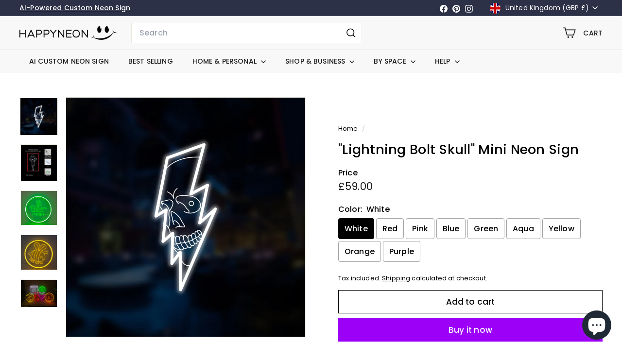

--- FILE ---
content_type: text/html; charset=utf-8
request_url: https://www.google.com/recaptcha/api2/aframe
body_size: 266
content:
<!DOCTYPE HTML><html><head><meta http-equiv="content-type" content="text/html; charset=UTF-8"></head><body><script nonce="rMp0wZueEgqNyYobNO6PNA">/** Anti-fraud and anti-abuse applications only. See google.com/recaptcha */ try{var clients={'sodar':'https://pagead2.googlesyndication.com/pagead/sodar?'};window.addEventListener("message",function(a){try{if(a.source===window.parent){var b=JSON.parse(a.data);var c=clients[b['id']];if(c){var d=document.createElement('img');d.src=c+b['params']+'&rc='+(localStorage.getItem("rc::a")?sessionStorage.getItem("rc::b"):"");window.document.body.appendChild(d);sessionStorage.setItem("rc::e",parseInt(sessionStorage.getItem("rc::e")||0)+1);localStorage.setItem("rc::h",'1769977191421');}}}catch(b){}});window.parent.postMessage("_grecaptcha_ready", "*");}catch(b){}</script></body></html>

--- FILE ---
content_type: text/html; charset=utf-8
request_url: https://www.google.com/recaptcha/api2/aframe
body_size: -271
content:
<!DOCTYPE HTML><html><head><meta http-equiv="content-type" content="text/html; charset=UTF-8"></head><body><script nonce="1ws56HIk38hvNiM_FUEltQ">/** Anti-fraud and anti-abuse applications only. See google.com/recaptcha */ try{var clients={'sodar':'https://pagead2.googlesyndication.com/pagead/sodar?'};window.addEventListener("message",function(a){try{if(a.source===window.parent){var b=JSON.parse(a.data);var c=clients[b['id']];if(c){var d=document.createElement('img');d.src=c+b['params']+'&rc='+(localStorage.getItem("rc::a")?sessionStorage.getItem("rc::b"):"");window.document.body.appendChild(d);sessionStorage.setItem("rc::e",parseInt(sessionStorage.getItem("rc::e")||0)+1);localStorage.setItem("rc::h",'1769977191920');}}}catch(b){}});window.parent.postMessage("_grecaptcha_ready", "*");}catch(b){}</script></body></html>